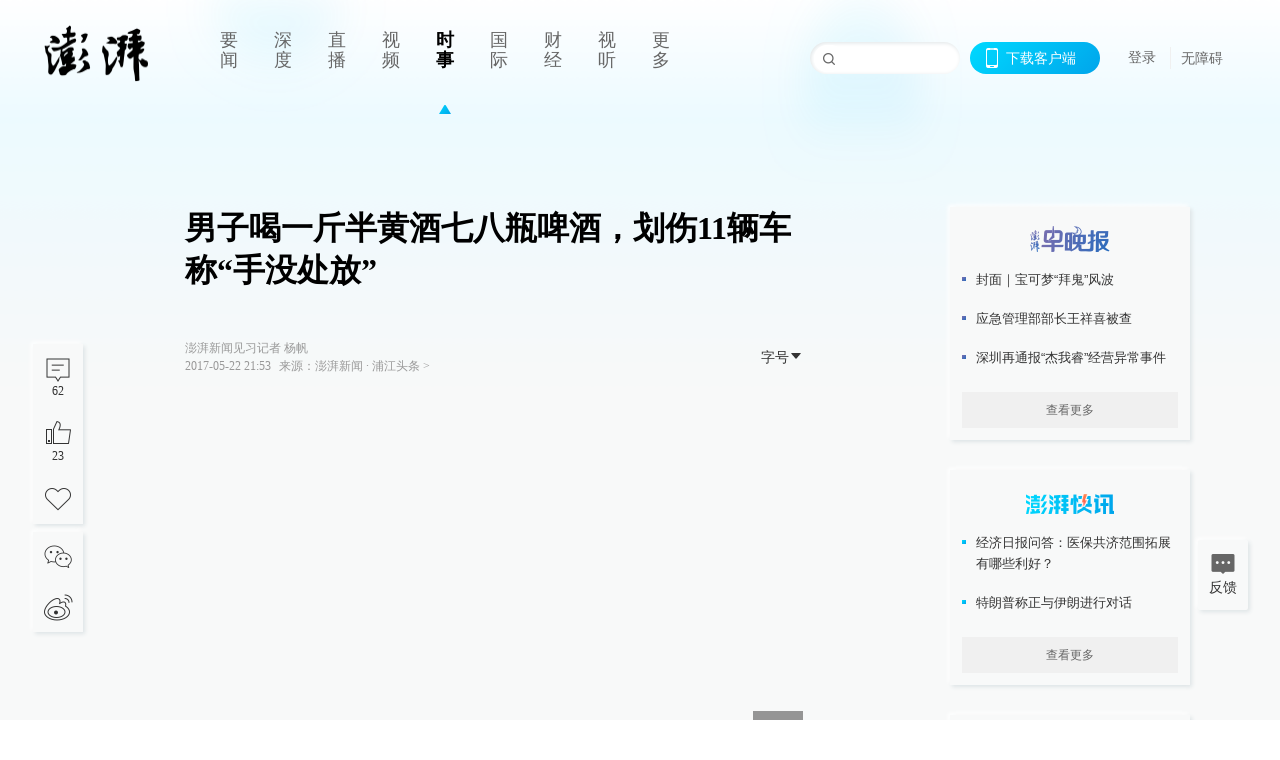

--- FILE ---
content_type: text/html; charset=utf-8
request_url: https://www.thepaper.cn/newsDetail_forward_1691258
body_size: 7903
content:
<!DOCTYPE html><html><head><meta charSet="utf-8"/><meta name="viewport" content="width=device-width"/><link rel="icon" href="/favicon.ico"/><title>男子喝一斤半黄酒七八瓶啤酒，划伤11辆车称“手没处放”_浦江头条_澎湃新闻-The Paper</title><meta name="robots" content="index,follow"/><meta name="description" content="据犯罪嫌疑人张某回忆，5月11日晚六点半左右，他喝了一斤半黄酒，与朋友唱完歌又喝了七八瓶啤酒，“（当时）手没放处，不知道把钥匙拿下来，就一边走一边划了”。"/><meta property="og:title" content="男子喝一斤半黄酒七八瓶啤酒，划伤11辆车称“手没处放”_浦江头条_澎湃新闻-The Paper"/><meta property="og:description" content="据犯罪嫌疑人张某回忆，5月11日晚六点半左右，他喝了一斤半黄酒，与朋友唱完歌又喝了七八瓶啤酒，“（当时）手没放处，不知道把钥匙拿下来，就一边走一边划了”。"/><meta property="keywords" content="上海金山,醉酒男子,划车"/><meta name="next-head-count" content="9"/><script>window.AliyunCaptchaConfig = { region: "cn", prefix: "1dl38w" };</script><script src="https://o.alicdn.com/captcha-frontend/aliyunCaptcha/AliyunCaptcha.js" defer=""></script><script defer="" type="text/javascript" src="/wza/aria.js?appid=7abb0bdd77acc1c9bf454c30409e9724" charSet="utf-8"></script><script defer="" src="/common/baseClick.js"></script><script>var _hmt = _hmt || [];
              (function() {
                var hm = document.createElement("script");
                hm.src = "//hm.baidu.com/hm.js?94a1e06bbce219d29285cee2e37d1d26";
                var s = document.getElementsByTagName("script")[0]; 
                s.parentNode.insertBefore(hm, s);
              })();</script><link rel="preload" href="/_next/static/css/pages/_app.e0791712.css" as="style"/><link rel="stylesheet" href="/_next/static/css/pages/_app.e0791712.css" data-n-g=""/><link rel="preload" href="/_next/static/css/3974.963c246a.css" as="style"/><link rel="stylesheet" href="/_next/static/css/3974.963c246a.css" data-n-p=""/><link rel="preload" href="/_next/static/css/812.13e9afac.css" as="style"/><link rel="stylesheet" href="/_next/static/css/812.13e9afac.css" data-n-p=""/><link rel="preload" href="/_next/static/css/2376.05632c47.css" as="style"/><link rel="stylesheet" href="/_next/static/css/2376.05632c47.css" data-n-p=""/><link rel="preload" href="/_next/static/css/5700.4d5bd225.css" as="style"/><link rel="stylesheet" href="/_next/static/css/5700.4d5bd225.css" data-n-p=""/><link rel="preload" href="/_next/static/css/3987.30927003.css" as="style"/><link rel="stylesheet" href="/_next/static/css/3987.30927003.css" data-n-p=""/><link rel="preload" href="/_next/static/css/117.d9fe7851.css" as="style"/><link rel="stylesheet" href="/_next/static/css/117.d9fe7851.css" data-n-p=""/><link rel="preload" href="/_next/static/css/9177.392cceb1.css" as="style"/><link rel="stylesheet" href="/_next/static/css/9177.392cceb1.css" data-n-p=""/><link rel="preload" href="/_next/static/css/2082.77876af6.css" as="style"/><link rel="stylesheet" href="/_next/static/css/2082.77876af6.css" data-n-p=""/><link rel="preload" href="/_next/static/css/4296.27eab07b.css" as="style"/><link rel="stylesheet" href="/_next/static/css/4296.27eab07b.css" data-n-p=""/><link rel="preload" href="/_next/static/css/7161.11a6b6fc.css" as="style"/><link rel="stylesheet" href="/_next/static/css/7161.11a6b6fc.css" data-n-p=""/><link rel="preload" href="/_next/static/css/pages/detail/%5Bid%5D.61415bb5.css" as="style"/><link rel="stylesheet" href="/_next/static/css/pages/detail/%5Bid%5D.61415bb5.css" data-n-p=""/><noscript data-n-css=""></noscript><script defer="" nomodule="" src="/_next/static/chunks/polyfills-42372ed130431b0a.js"></script><script src="/_next/static/chunks/webpack-1c4bf2cb3d49ecd6.js" defer=""></script><script src="/_next/static/chunks/framework-945b357d4a851f4b.js" defer=""></script><script src="/_next/static/chunks/main-89a081a232bc1775.js" defer=""></script><script src="/_next/static/chunks/pages/_app-614848ed88639884.js" defer=""></script><script src="/_next/static/chunks/37a763b4-6a6ff70e7db4e52d.js" defer=""></script><script src="/_next/static/chunks/6337-170e8ddfec148e23.js" defer=""></script><script src="/_next/static/chunks/8332-4bbffde1cb3f1740.js" defer=""></script><script src="/_next/static/chunks/9820-dc00c21bc0c956a6.js" defer=""></script><script src="/_next/static/chunks/2949-20180b2091a11e5d.js" defer=""></script><script src="/_next/static/chunks/2962-3b0ba8e9721889af.js" defer=""></script><script src="/_next/static/chunks/3974-025bcd0f4d91029b.js" defer=""></script><script src="/_next/static/chunks/660-4c14258cc3f07dbe.js" defer=""></script><script src="/_next/static/chunks/7034-3ae04b3fccb72348.js" defer=""></script><script src="/_next/static/chunks/2652-17ecbbd8cbb5008b.js" defer=""></script><script src="/_next/static/chunks/4955-69887bce2378cee8.js" defer=""></script><script src="/_next/static/chunks/2376-ce1480267066c421.js" defer=""></script><script src="/_next/static/chunks/5244-0115a091a44edd4e.js" defer=""></script><script src="/_next/static/chunks/618-91c8989d40418a77.js" defer=""></script><script src="/_next/static/chunks/8232-68382d5471071327.js" defer=""></script><script src="/_next/static/chunks/6083-e93d33174797dba0.js" defer=""></script><script src="/_next/static/chunks/3987-0eeaf2ae80988966.js" defer=""></script><script src="/_next/static/chunks/117-448086cce85470e2.js" defer=""></script><script src="/_next/static/chunks/2393-5852f6eaa489e7c1.js" defer=""></script><script src="/_next/static/chunks/2082-bed556fddaf992d7.js" defer=""></script><script src="/_next/static/chunks/4296-ac938ea9a74b84e8.js" defer=""></script><script src="/_next/static/chunks/7161-6f5e964f62482f30.js" defer=""></script><script src="/_next/static/chunks/pages/detail/%5Bid%5D-39ca629820123fce.js" defer=""></script><script src="/_next/static/1d89db8282bfa85524d6c228b5be14d5297beea5/_buildManifest.js" defer=""></script><script src="/_next/static/1d89db8282bfa85524d6c228b5be14d5297beea5/_ssgManifest.js" defer=""></script></head><body><div id="__next"><main><div class="headerfixed__bM582"><div><div class=""><div class="header__dXrER"><div class="nav__WH9Ot"><div class="logo__clMn4"><a href="/"><img src="/_next/static/media/logo_light.4da59bed.png" alt="澎湃Logo"/></a></div><div class="navMenu__hUAOv" id="navMenu"><ul class="ulcontext__q1VwJ"><li class="" style="position:inherit"></li></ul></div><div class="loginMenu__w4mU0"><div class="searchInput__EMblL"><input class="ant-input search__hEmay" type="text" value=""/><span class="searchicon__wgzvZ"></span></div><div class="downapp__Lm7Hx" id="QRcode"><b>下载客户端</b></div><div class="menu__b38xf"><div class="nologin__LTIlW"><p tabindex="0">登录</p></div></div><div class="nozhangai__Q21kX"><a href="javascript:void(0)" onclick="aria.start()">无障碍</a></div></div></div></div></div></div></div><div class="wrapper__xsr0_"><ul class="ul__Zduyu"><li><span><span><div class="praise__dCgq6 praiseBox__qAWry"><div class="praiseIcon spirit__AzV7P"><span class="mymove__tFUJQ">+1</span></div><div class="praiseNum num__gTvmf"></div></div></span></span></li><li><span><span><div class="imgBox__XKRLP"><div><div class="collection__Ne4ma collection__WoHBT"></div></div></div></span></span></li></ul><ul class="ul__Zduyu"><li><span><span><div class="wecaht__IJoFR"></div></span></span></li><li><span><span><div class="weibo__DxUFj"></div></span></span></li></ul></div><div class="topPicImg__draYB" style="display:none"></div><div class="container__zfO7K normalContentWrap__i8VSb"><div class="leftcontent__XcRTe leftClass__m4gYo"><div class="wrap__hPMpF" style="padding-right:80px"><div class="wrapper__U7hc_"><h1 class="title__FIwxD">男子喝一斤半黄酒七八瓶啤酒，划伤11辆车称“手没处放”</h1><div class="headerContent__AS6Ux"><div class="left__IlIiv"><div>澎湃新闻见习记者 杨帆</div><div><div class="ant-space ant-space-horizontal ant-space-align-center"><div class="ant-space-item" style="margin-right:8px"><span>2017-05-22 21:53</span></div><div class="ant-space-item"><span>来源：<!-- -->澎湃新闻</span></div></div><span> ∙ </span><a target="_blank" href="/list_25422" class="inherit__fq4v_"><span>浦江头条<!-- --> &gt;</span></a></div></div><div class="ant-space ant-space-horizontal ant-space-align-center right__om45Q"><div class="ant-space-item"><div class="ant-dropdown-trigger box__uHNC_">字号<span role="img" aria-label="caret-down" class="anticon anticon-caret-down"><svg viewBox="0 0 1024 1024" focusable="false" data-icon="caret-down" width="1em" height="1em" fill="currentColor" aria-hidden="true"><path d="M840.4 300H183.6c-19.7 0-30.7 20.8-18.5 35l328.4 380.8c9.4 10.9 27.5 10.9 37 0L858.9 335c12.2-14.2 1.2-35-18.5-35z"></path></svg></span></div></div></div></div><div class="cententWrap__UojXm"><video class="cont_video" data-videoid="13699" src="https://cloudvideo.thepaper.cn/video/070e040d42f644e9a5456109e4ef0828/hd/deb25163-3751-4ade-ba51-e2c19fbea516-13f75cd0-ad12-ce01-4058-19246b313733.mp4" controls="controls" webkit-playsinline="" playsinline="" x5-playsinline="" x-webkit-airplay="allow" preload="preload" poster="https://image.thepaper.cn/depository/image/5/764/806.jpg" data-duration="01:05" data-verticalvideo="0" data-width="848" data-height="476"></video><div class="news_video_name">5月12日凌晨1点多，一醉酒男子用钥匙划伤11辆汽车。视频来源 上海金山警方 编辑 龙景(01:05)</div><p>一斤半黄酒加上七八瓶啤酒下肚，男子张某划了所在小区11辆车。</p><p>5月22日，澎湃新闻（www.thepaper.cn）记者从上海金山警方获悉，犯罪嫌疑人张某因涉嫌寻衅滋事罪已被依法刑事拘留，相关案件还在进一步审理之中。</p><p>据警方介绍，5月12日早上，市民奚先生准备开车上班时发现，车身上有一条从车门蔓延到车尾的划痕。“我的车被划了一个面，挺深的，当时我非常生气。”他说，自己随后报警。</p><p>当天早上，与奚先生有相同遭遇的车主还不少，案发辖区的朱泾派出所当天早上陆续接报，奚先生所在的小区内总计有11辆车在当天凌晨被划。</p><p>接报后，民警立即展开调查，调阅小区里的监控。根据监控显示，12日凌晨一点多，在案发小区里有一名男子跌跌撞撞地走过，在经过停车位时，有一个明显靠近车辆的动作。</p><p>“（嫌疑人）有划车的动作，手里还拿着物体，当时还吹了一下。”办案民警计岑蔚透露，嫌疑人手里的物体是钥匙，在划车子时因为刮出了很多油漆，所以时不时会去吹掉钥匙上的油漆。</p><p>经过多方辨认调查，该嫌疑人是此小区的住户。民警随即将该住户张某带到派出所进行调查。到案后，张某对自己的划车行为供认不讳。</p><p>据张某回忆，11日晚六点半左右他喝了一斤半黄酒，与朋友唱完歌又喝了七八瓶啤酒，“（当时）手没处放，不知道把钥匙拿下来，就一边走一边划了。”他称，当时自己都不知道做了什么事。</p><p>警方随即委托评估机构对车辆进行了车损鉴定，总共价值达到了14100元人民币。目前，犯罪嫌疑人张某因涉嫌寻衅滋事罪已被警方依法刑事拘留，相关案件还在进一步审理之中。</p></div><ul class="listWrap__kOJf4"></ul><div><div class="copyrightBox__I1jQA"><div class="ant-space ant-space-horizontal ant-space-align-center"><div class="ant-space-item"><span>校对：<!-- -->张亮亮</span></div></div><div><div class="ant-space ant-space-horizontal ant-space-align-center"><div class="ant-space-item" style="margin-right:12px"><span>澎湃新闻报料：021-962866</span></div><div class="ant-space-item"><span>澎湃新闻，未经授权不得转载</span></div></div></div></div><div class="bottomBox__felrQ"><div class="ant-space ant-space-horizontal ant-space-align-center"><div class="ant-space-item" style="margin-right:24px"><div class="praise__dCgq6"><div class="praiseIcon spirit__AzV7P"><span class="mymove__tFUJQ">+1</span></div><div class="praiseNum num__gTvmf"></div></div></div><div class="ant-space-item"><div><div class="collection__Ne4ma collection__XJr9J">收藏</div></div></div></div><a target="_blank" href="/feedbackPage" class="inherit__fq4v_"><div class="commonCursor">我要举报</div></a></div></div></div></div><div class="recommendsWrap__qarPN" style="margin-left:0"><div class="rightLayout__xHtFY horizontal__wh7wy undefined light__TTzHn customScrollbar"><div class="tags__t0juk"><a target="_blank" href="/tag/2896" class="inherit__fq4v_ tagA__y3d0W"><span class="tag__MoVAJ commonCursor">#<!-- -->醉酒</span></a><a target="_blank" href="/tag/58931" class="inherit__fq4v_ tagA__y3d0W"><span class="tag__MoVAJ commonCursor">#<!-- -->上海金山</span></a><a target="_blank" href="/tag/362967" class="inherit__fq4v_ tagA__y3d0W"><span class="tag__MoVAJ commonCursor">#<!-- -->醉酒男子</span></a><a target="_blank" href="/tag/130245" class="inherit__fq4v_ tagA__y3d0W"><span class="tag__MoVAJ commonCursor">#<!-- -->划车</span></a></div></div></div></div><div class="content__H_J57"><div class="banner__JnsTp"><div class="rt_ad" id="rt_ad"></div></div><div class="commonsider__BzNmZ"><div class="mdCard"><div class="ppreport__FKc19 zwb__YRUIO"><div class="reporttop__SBXrm"><img src="/_next/static/media/pp_report.644295c3.png"/></div><div class="content__H_J57"><ul></ul><button>查看更多</button></div></div></div><div class="mdCard"><div class="ppreport__FKc19 caixun__HL7nD"><div class="moneytop__u8WDb"><img src="/_next/static/media/logo_kuaixun.d8f19ada.png"/></div><div class="content__H_J57"><ul></ul><button>查看更多</button></div></div></div><div class="mdCard"><div class="ppreport__FKc19 crossword__KtBgX"><div class="moneytop__u8WDb"><img src="/_next/static/media/logo_104x44_tianzi_white@2x.b88d1296.png"/></div><div class="content__H_J57"><ul></ul><button>开始答题</button></div></div></div><div class="ppreport__FKc19 notranstion__XAtfz"><div class="rebangtop__q0Lzc"><img src="/_next/static/media/logo_rebang.f9ee1ca1.png"/></div><div class="content__H_J57"><ul></ul></div></div><div class="se_ad" id="rt_ad1"></div><div class="handpick__UashQ" style="box-shadow:2px 2px 4px 0px #DEE4E6, -2px -2px 4px 0px #FFFFFF"><div class="handpick_top__XAAfk"><img src="/_next/static/media/logo_bjjx.667644a5.png"/></div><div class="handpick_content__ZKMJ4"><div class="content__H_J57"></div><div style="background:#F0F0F0" class="look_more__zrPEC"><span style="color:#666">查看更多</span></div></div></div><div><div class="connent__RH3Ju"><div class="vcode__blmsa"><img src="/_next/static/media/scalecode.ed629179.png"/><h4><b>扫码下载</b><b>澎湃新闻客户端</b></h4></div><div class="links__ArOwl"><p><a href="https://m.thepaper.cn/download?id=2" target="_blank">Android版</a></p><p><a href="https://apps.apple.com/cn/app/id878962716?mt=8" target="_blank">iPhone版</a></p><p><a href="https://apps.apple.com/cn/app/id986646876?mt=8" target="_blank">iPad版</a></p></div></div></div><div class="content__lGEPO"><div class="maxwidth__X6YpT"><div id="juzhen" class="ant-row card" style="margin-left:-5px;margin-right:-5px"><div style="padding-left:5px;padding-right:5px" class="ant-col ant-col-6"><a>关于澎湃</a></div><div style="padding-left:5px;padding-right:5px" class="ant-col ant-col-6"><a>加入澎湃</a></div><div style="padding-left:5px;padding-right:5px" class="ant-col ant-col-6"><a>联系我们</a></div><div style="padding-left:5px;padding-right:5px" class="ant-col ant-col-6"><a>广告合作</a></div><div style="padding-left:5px;padding-right:5px" class="ant-col ant-col-6"><a>法律声明</a></div><div style="padding-left:5px;padding-right:5px" class="ant-col ant-col-6"><a>隐私政策</a></div><div id="ppjuzhen" style="padding-left:5px;padding-right:5px" class="ant-col ant-col-6"><div class="juzhencontent__ck6J7"><span class="cursor__imSyE">澎湃矩阵</span><ul class="juzhenul__g60RQ"><li><a target="_blank" rel="noopener noreferrer" href="https://weibo.com/thepapernewsapp">澎湃新闻微博</a></li><li class="wechartcontent__bVuA1"><span>澎湃新闻公众号</span><div class="wechat__rPccb"><img src="/_next/static/media/wechat.ebe50fdd.png"/></div></li><li><a target="_blank" rel="noopener noreferrer" href="https://www.douyin.com/user/MS4wLjABAAAAzMDwcAi4v-kdwAGtt9Ni1jfE0hV9-TiUVlNLX7mb9Hw">澎湃新闻抖音号</a></li><li></li><li><a target="_blank" href="https://www.pai-tech.net/">派生万物开放平台</a></li><li><a target="_blank" rel="noopener noreferrer" href="https://www.ipshanghai.cn">IP SHANGHAI</a></li><li><a target="_blank" rel="noopener noreferrer" href="https://www.sixthtone.com">SIXTH TONE</a></li></ul></div></div><div id="ppbaoliao" style="padding-left:5px;padding-right:5px" class="ant-col ant-col-6"><div class="juzhencontent__ck6J7"><span class="cursor__imSyE">新闻报料</span><ul class="juzhenul__g60RQ baoliaoul__rJkZH"><li class="noCursor___DsZL"><span>报料热线: 021-962866</span></li><li><a href="mailto:news@thepaper.cn"><span>报料邮箱: news@thepaper.cn</span></a></li></ul></div></div></div></div></div><div class="beian__AMcCz"><p><a href="https://beian.miit.gov.cn" target="_blank">沪ICP备14003370号</a></p><p><a href="https://www.beian.gov.cn/portal/registerSystemInfo?recordcode=31010602000299" target="_blank">沪公网安备31010602000299号</a></p><p>互联网新闻信息服务许可证：31120170006</p><p>增值电信业务经营许可证：沪B2-2017116</p><p>© 2014-<!-- -->2026<!-- --> 上海东方报业有限公司</p></div><div class="renzheng__e4Lym"><div><a target="cyxyv" href="https://v.yunaq.com/certificate?domain=www.thepaper.cn&amp;from=label&amp;code=90030"><img src="/_next/static/media/label_sm_90030.2e849b63.png" alt=""/></a></div><div><img src="/_next/static/media/wuzhangai.a66118af.png" alt=""/></div></div></div></div></div><div class="light__DLlgX"><div class="feedBack__fy2X8"><span class="feedIcon__RRO5K"></span><span>反馈</span></div><div class="backtop__I9kSi"><div duration="0" class="ant-back-top"></div></div></div></main></div><script id="__NEXT_DATA__" type="application/json">{"props":{"pageProps":{"contId":"1691258","detailData":{"contType":0,"contentDetail":{"contId":1691258,"name":"男子喝一斤半黄酒七八瓶啤酒，划伤11辆车称“手没处放”","summary":"据犯罪嫌疑人张某回忆，5月11日晚六点半左右，他喝了一斤半黄酒，与朋友唱完歌又喝了七八瓶啤酒，“（当时）手没放处，不知道把钥匙拿下来，就一边走一边划了”。","originalFlag":"1","author":"澎湃新闻见习记者 杨帆","hideVideoFlag":false,"source":"澎湃新闻","contType":0,"pubTime":"2017-05-22 21:53","publishTime":1495461182607,"nodeInfo":{"nodeId":25422,"name":"浦江头条","desc":"上海每天最重要的事件","pic":"https://image.thepaper.cn/depository/image/4/158/81.png","nodeType":0,"channelType":0,"forwordType":22,"forwardType":"1","parentId":25388,"bigDataCode":"pjtt","isOrder":"0","shareName":"浦江头条","nickName":"","publishTime":1668726893000,"mobForwardType":"22","recommendIds":[13851102],"summarize":"不满足于最动态，还要最重要；丰富而不琐碎，快速但不轻浮。你最想关注的上海新闻，这里肯定有，你应该知道的上海新闻，这里也会有。","showSpecialBanner":false,"showSpecialTopDesc":false,"topBarTypeCustomColor":false,"showVideoBottomRightBtn":false},"closePraise":"0","checkUser":"张亮亮","closeFrontComment":false,"isPublished":false,"content":"\u003cvideo class=\"cont_video\" data-videoid=\"13699\" src=\"https://cloudvideo.thepaper.cn/video/070e040d42f644e9a5456109e4ef0828/hd/deb25163-3751-4ade-ba51-e2c19fbea516-13f75cd0-ad12-ce01-4058-19246b313733.mp4\" controls=\"controls\" webkit-playsinline=\"\" playsinline=\"\" x5-playsinline=\"\" x-webkit-airplay=\"allow\" preload=\"preload\" poster=\"https://image.thepaper.cn/depository/image/5/764/806.jpg\" data-duration=\"01:05\" data-verticalvideo=\"0\" data-width=\"848\" data-height=\"476\"\u003e\u003c/video\u003e\u003cdiv class=\"news_video_name\"\u003e5月12日凌晨1点多，一醉酒男子用钥匙划伤11辆汽车。视频来源 上海金山警方 编辑 龙景(01:05)\u003c/div\u003e\u003cp\u003e一斤半黄酒加上七八瓶啤酒下肚，男子张某划了所在小区11辆车。\u003c/p\u003e\u003cp\u003e5月22日，澎湃新闻（www.thepaper.cn）记者从上海金山警方获悉，犯罪嫌疑人张某因涉嫌寻衅滋事罪已被依法刑事拘留，相关案件还在进一步审理之中。\u003c/p\u003e\u003cp\u003e据警方介绍，5月12日早上，市民奚先生准备开车上班时发现，车身上有一条从车门蔓延到车尾的划痕。“我的车被划了一个面，挺深的，当时我非常生气。”他说，自己随后报警。\u003c/p\u003e\u003cp\u003e当天早上，与奚先生有相同遭遇的车主还不少，案发辖区的朱泾派出所当天早上陆续接报，奚先生所在的小区内总计有11辆车在当天凌晨被划。\u003c/p\u003e\u003cp\u003e接报后，民警立即展开调查，调阅小区里的监控。根据监控显示，12日凌晨一点多，在案发小区里有一名男子跌跌撞撞地走过，在经过停车位时，有一个明显靠近车辆的动作。\u003c/p\u003e\u003cp\u003e“（嫌疑人）有划车的动作，手里还拿着物体，当时还吹了一下。”办案民警计岑蔚透露，嫌疑人手里的物体是钥匙，在划车子时因为刮出了很多油漆，所以时不时会去吹掉钥匙上的油漆。\u003c/p\u003e\u003cp\u003e经过多方辨认调查，该嫌疑人是此小区的住户。民警随即将该住户张某带到派出所进行调查。到案后，张某对自己的划车行为供认不讳。\u003c/p\u003e\u003cp\u003e据张某回忆，11日晚六点半左右他喝了一斤半黄酒，与朋友唱完歌又喝了七八瓶啤酒，“（当时）手没处放，不知道把钥匙拿下来，就一边走一边划了。”他称，当时自己都不知道做了什么事。\u003c/p\u003e\u003cp\u003e警方随即委托评估机构对车辆进行了车损鉴定，总共价值达到了14100元人民币。目前，犯罪嫌疑人张某因涉嫌寻衅滋事罪已被警方依法刑事拘留，相关案件还在进一步审理之中。\u003c/p\u003e","tags":"上海金山,醉酒男子,划车","wdRelationPos":0,"tagList":[{"tagId":2896,"tag":"醉酒","isOrder":"0","isUpdateNotify":"0","isWonderfulComments":"0"},{"tagId":58931,"tag":"上海金山","isOrder":"0","isUpdateNotify":"0","isWonderfulComments":"0"},{"tagId":362967,"tag":"醉酒男子","isOrder":"0","isUpdateNotify":"0","isWonderfulComments":"0"},{"tagId":130245,"tag":"划车","isOrder":"0","isUpdateNotify":"0","isWonderfulComments":"0"}],"favorite":false,"channelId":25950,"voiceInfo":{"voiceSrc":null,"contId":null,"isHaveVoice":false,"duration":null,"durationCN":null,"imgSrc":"https://image.thepaper.cn/depository/image/5/766/309.gif"},"images":[],"sharePic":"https://image.thepaper.cn/depository/image/5/766/309.gif","pic":"https://image.thepaper.cn/depository/image/5/766/281.gif","link":"","praiseStyle":1,"isSustainedFly":0,"updateTime":1495511303000,"fileUpdateTime":0,"videoDTOList":[{"videoId":0,"hdurl":"https://cloudvideo.thepaper.cn/video/070e040d42f644e9a5456109e4ef0828/hd/deb25163-3751-4ade-ba51-e2c19fbea516-13f75cd0-ad12-ce01-4058-19246b313733.mp4","url":"https://cloudvideo.thepaper.cn/video/070e040d42f644e9a5456109e4ef0828/sd/deb25163-3751-4ade-ba51-e2c19fbea516-13f75cd0-ad12-ce01-4058-19246b313733.mp4","duration":"01:05","coverUrl":"image/cover/20170522/a3129e6557554ee588e9e1176bf66da7-20170522205205744-5909754928480082041-73801ca7-70d9-47ad-a7e6-cfa3e8b94d37.jpg","verticalCoverUrl":null,"bytes":"7248548","hdBytes":"15532666","coverUrlFirstFrame":null,"verticalVideo":null,"durationNum":65,"videoDes":null,"playInfos":[{"videoId":13699,"name":null,"description":null,"format":"mov,mp4,m4a,3gp,3g2,mj2","width":848,"height":476,"url":"https://cloudvideo.thepaper.cn/video/070e040d42f644e9a5456109e4ef0828/sd/deb25163-3751-4ade-ba51-e2c19fbea516-13f75cd0-ad12-ce01-4058-19246b313733.mp4","duration":65,"durationStr":null,"bitRate":-1,"size":7248548,"coverUrl":null,"outLink":false,"vertical":null,"quality":"sd"},{"videoId":13699,"name":null,"description":null,"format":"mov,mp4,m4a,3gp,3g2,mj2","width":640,"height":360,"url":"https://cloudvideo.thepaper.cn/video/070e040d42f644e9a5456109e4ef0828/ld/deb25163-3751-4ade-ba51-e2c19fbea516-13f75cd0-ad12-ce01-4058-19246b313733.mp4","duration":65,"durationStr":null,"bitRate":-1,"size":3898098,"coverUrl":null,"outLink":false,"vertical":null,"quality":"ld"},{"videoId":13699,"name":null,"description":null,"format":"mov,mp4,m4a,3gp,3g2,mj2","width":1280,"height":720,"url":"https://cloudvideo.thepaper.cn/video/070e040d42f644e9a5456109e4ef0828/hd/deb25163-3751-4ade-ba51-e2c19fbea516-13f75cd0-ad12-ce01-4058-19246b313733.mp4","duration":65,"durationStr":null,"bitRate":-1,"size":15532666,"coverUrl":null,"outLink":false,"vertical":null,"quality":"hd"}],"outLink":false}],"audioDTOList":[],"isWechatVideo":0,"closeComment":false,"forwardType":0},"forwardType":2}},"__N_SSP":true},"page":"/detail/[id]","query":{"id":"1691258"},"buildId":"1d89db8282bfa85524d6c228b5be14d5297beea5","isFallback":false,"isExperimentalCompile":false,"gssp":true,"scriptLoader":[]}</script></body></html>